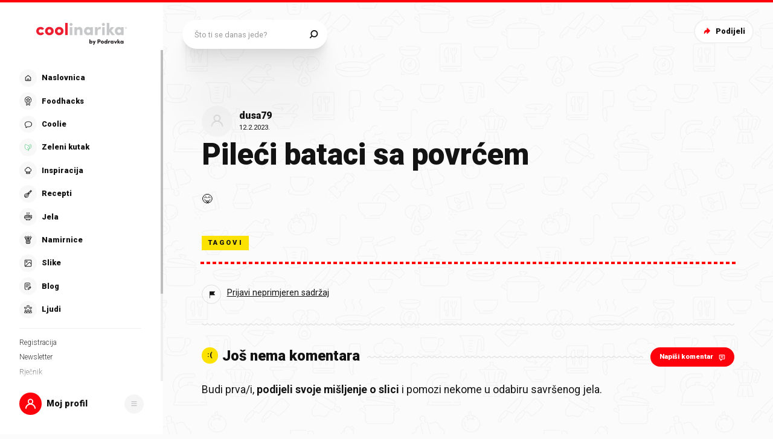

--- FILE ---
content_type: application/javascript; charset=UTF-8
request_url: https://static.cdn.coolinarika.net/_next/static/chunks/8511-c23af0f638f08f60.js
body_size: 3294
content:
"use strict";(self.webpackChunk_N_E=self.webpackChunk_N_E||[]).push([[8511],{90610:function(o,e,i){i.d(e,{Z:function(){return g},A:function(){return m}});var r=i(52322),n=i(11198),t=i(13980),l=i.n(t),a=i(58138),d=i(94730),s=i(79626),c=i(16202),u=i(61905);let p={radio:{border:{width:1,radius:(0,u.Z)(20)},small:{width:(0,u.Z)(16),height:(0,u.Z)(16)},normal:{width:(0,u.Z)(17.8),height:(0,u.Z)(17.8)},large:{width:(0,u.Z)(20),height:(0,u.Z)(20)}},label:{small:{fontSize:(0,u.Z)(14),hSpace:(0,u.Z)(5)},normal:{fontSize:(0,u.Z)(16),hSpace:(0,u.Z)(5)},large:{fontSize:(0,u.Z)(16),hSpace:(0,u.Z)(5)}}},f=o=>{var e,i,r,n,t;let{theme:l,size:a,disabled:d,checked:s,error:c}=o;return{position:"relative",margin:0,padding:0,display:"inline-flex",flexDirection:"column",verticalAlign:"top","& .radioWrap":{display:"flex",flexDirection:"row"},"& .radioCheck":{position:"relative",display:"flex",flexDirection:"column",alignItems:"center",justifyContent:"center",flexShrink:0,width:null===(e=p.radio[a])||void 0===e?void 0:e.width,height:null===(i=p.radio[a])||void 0===i?void 0:i.height,borderWidth:p.radio.border.width,borderStyle:"solid",borderColor:c?l.colors.form.error.border:l.colors.form.radio.border.default,borderRadius:p.radio.border.radius,backgroundColor:l.colors.form.radio.background.default||"#FFFFFF",color:l.colors.form.radio.check.default,fontSize:null===(r=p.radio[a])||void 0===r?void 0:r.width,cursor:"pointer",transitionDuration:l.transitions.input.radio.default.duration,transitionTimingFunction:l.transitions.input.radio.default.timingFunction,transitionDelay:l.transitions.input.radio.default.delay,transitionProperty:"color, background-color, border-color",overflow:"hidden",...s&&{color:l.colors.form.radio.check.checked,borderColor:c?l.colors.form.error.border:l.colors.form.radio.border.checked,backgroundColor:l.colors.form.radio.background.checked},...d&&{cursor:"not-allowed",opacity:.7},input:{position:"absolute",zIndex:l.zIndex.over,top:0,left:0,display:"block",margin:0,padding:0,width:"100%",height:"100%",cursor:"inherit",opacity:0},"&_check":{display:"block",width:"calc(100% - ".concat((0,u.Z)(8),")"),height:"calc(100% - ".concat((0,u.Z)(8),")"),borderRadius:p.radio.border.radius,backgroundColor:l.colors.form.radio.check.default,opacity:0,pointerEvents:"none",transitionDuration:l.transitions.input.radio.default.duration,transitionTimingFunction:l.transitions.input.radio.default.timingFunction,transitionDelay:l.transitions.input.radio.default.delay,transitionProperty:"opacity, background-color",...s&&{opacity:1,backgroundColor:l.colors.form.radio.check.checked}}},"& .radioLabel":{paddingLeft:null===(n=p.label[a])||void 0===n?void 0:n.hSpace,paddingRight:0,lineHeight:1.1,fontSize:null===(t=p.label[a])||void 0===t?void 0:t.fontSize,...d&&{cursor:"not-allowed"}},"& .radioError":{paddingLeft:0},"& .radioHelp":{paddingLeft:0}}},b=n.Z.div(o=>({...f(o)})),h=o=>{let{name:e,id:i,value:n,label:t,labelComponent:l,labelIconComponent:a,checked:u,onChange:p,onClick:f,onBlur:h,size:m,required:g,isHiddenRequired:v,disabled:x,error:y,errorMessage:C,helpText:k,className:w,...Z}=o;return(0,r.jsxs)(b,{checked:u,disabled:x,error:y,size:m,className:w,...Z,children:[(0,r.jsxs)("div",{className:"radioWrap",onClick:f,role:"presentation",children:[(0,r.jsxs)("div",{className:"radioCheck",children:[(0,r.jsx)("input",{type:"radio",name:e,id:i,value:n,checked:u,onChange:p,onBlur:h,required:g,disabled:x}),(0,r.jsx)("span",{className:"radioCheck_check"})]}),(0,r.jsx)(c.ZP,{label:t,labelComponent:l,iconComponent:a,id:i,error:y,required:g&&!v,variant:c.zz.SECONDARY,className:"radioLabel"})]}),(0,r.jsx)(d.Z,{error:y,errorMessage:C,className:"radioError"}),(0,r.jsx)(s.Z,{text:k,className:"radioHelp"})]})},m=Object.freeze({SMALL:"small",NORMAL:"normal",LARGE:"large"});h.propTypes={name:l().string,id:l().string,value:l().oneOfType([l().string,l().number,l().bool]),label:l().string,labelComponent:l().node,labelIconComponent:l().node,checked:l().bool,onChange:l().func,onClick:l().func,onBlur:l().func,size:l().oneOf([...Object.values(m)]),required:l().bool,isHiddenRequired:l().bool,disabled:l().bool,error:l().bool,errorMessage:l().string,helpText:l().string,className:l().string},h.defaultProps={name:void 0,id:void 0,value:void 0,label:void 0,labelComponent:void 0,labelIconComponent:void 0,checked:!1,onChange:()=>{},onClick:()=>{},onBlur:()=>{},size:m.NORMAL,required:!1,isHiddenRequired:!1,disabled:!1,error:!1,errorMessage:void 0,helpText:void 0,className:void 0};var g=(0,a.P)(h)},14039:function(o,e,i){i.d(e,{ZP:function(){return w},BX:function(){return k},Ux:function(){return C}});var r=i(52322),n=i(2784),t=i(11198),l=i(13980),a=i.n(l),d=i(94730),s=i(79626),c=i(16202),u=i(75428),p=i(28165),f=i(61905),b=i(47441),h=i(83087);let m=(0,p.F4)({from:{}}),g=(0,p.F4)({from:{}}),v=o=>{var e,i,r,n,t,l,a,d,s,c,u,p,v,x,y,C,k,w,Z;let{theme:R,labelAlignLeft:z,size:A,variant:N,inputType:O,fieldWidth:S,inputWidth:W,disabled:j,focused:T,hasBottomSpacing:D,isActionComponentTitle:F,error:M}=o,L={fontSize:16,borderRadius:100,normal:{padding:[10,22],height:48,fontWeight:R.typography.fontWeight.regular},large:{padding:[10,22],height:62,fontWeight:R.typography.fontWeight.bold}};return{position:"relative",margin:0,padding:0,display:"flex",flexDirection:"column",width:"100%",...S&&{maxWidth:(0,h.Z)(S,!0)},..."hidden"===O&&{display:"none!important"},...D&&{marginBottom:(0,f.Z)(30)},[R.breakpoints.up("md")]:{...z&&{flexDirection:"row",alignItems:"flex-start"}},"& .inputContainer":{display:"flex",flexDirection:"column",flex:1,alignItems:"flex-start",width:"100%","&_inner":{display:"flex",flexDirection:"row",flex:1,width:"100%"}},"& .inputWrap":{position:"relative",cursor:"text",display:"inline-flex",boxSizing:"border-box",alignItems:"center",width:"100%",background:M?R.colors.form.error.background:null===(e=R.colors.form.input[N])||void 0===e?void 0:null===(i=e.background)||void 0===i?void 0:i.default,border:"1px solid",borderColor:M?R.colors.form.error.border:null===(r=R.colors.form.input[N])||void 0===r?void 0:null===(n=r.border)||void 0===n?void 0:n.default,borderRadius:(0,f.Z)(L.borderRadius),boxShadow:"none",transitionDuration:R.transitions.input.text.default.duration,transitionTimingFunction:R.transitions.input.text.default.timingFunction,transitionDelay:R.transitions.input.text.default.delay,transitionProperty:"color, background, border-color, box-shadow",...W&&{maxWidth:(0,h.Z)(W,!0)},...T&&{outline:0,background:M?R.colors.form.error.background:null===(t=R.colors.form.input[N])||void 0===t?void 0:null===(l=t.background)||void 0===l?void 0:l.focus,borderColor:M?R.colors.form.error.border:null===(a=R.colors.form.input[N])||void 0===a?void 0:null===(d=a.border)||void 0===d?void 0:d.focus,boxShadow:M?"none":R.shadows.input.focus},...j&&{cursor:"not-allowed"},[R.breakpoints.up("md")]:{...z&&{flex:1}},"&:hover":{...!j&&{borderColor:M?R.colors.form.error.border:null===(s=R.colors.form.input[N])||void 0===s?void 0:null===(c=s.border)||void 0===c?void 0:c.hover}},input:{font:"inherit",color:M?R.colors.form.error.text:null===(u=R.colors.form.input[N])||void 0===u?void 0:null===(p=u.text)||void 0===p?void 0:p.default,padding:(0,b.Z)(null===(v=L[A])||void 0===v?void 0:v.padding),border:0,borderRadius:(0,f.Z)(L.borderRadius),boxSizing:"border-box",background:M?R.colors.form.error.background:"none",height:(0,f.Z)(null===(x=L[A])||void 0===x?void 0:x.height),margin:0,WebkitTapHighlightColor:"transparent",display:"block",minWidth:0,width:"100%",fontSize:(0,f.Z)(L.fontSize),fontWeight:null===(y=L[A])||void 0===y?void 0:y.fontWeight,animationDuration:"10ms",animationName:g,"&::placeholder":{color:M?R.colors.form.error.text:null===(C=R.colors.form.input[N])||void 0===C?void 0:null===(k=C.text)||void 0===k?void 0:k.placeholder,opacity:1},"&:focus":{outline:0},"&:disabled":{cursor:"not-allowed",color:null===(w=R.colors.form.input[N])||void 0===w?void 0:null===(Z=w.text)||void 0===Z?void 0:Z.disabled},"&:invalid":{boxShadow:"none"},"&:-webkit-autofill":{animationDuration:"5000s",animationName:m},..."search"===O&&{MozAppearance:"textfield",WebkitAppearance:"textfield"}}},"& .inputAction":{display:"flex",margin:(0,b.Z)([4,12,4,0]),...F&&{position:"absolute",right:0,bottom:(0,f.Z)(-20)}}}},x=t.Z.div(o=>({...v(o)})),y=(0,n.forwardRef)((o,e)=>{let{labelAlignLeft:i,labelWidth:t,labelComponent:l,labelIconComponent:a,labelIsMobileOnly:p,type:f,name:b,id:h,value:m,label:g,placeholder:v,onBlur:y,onChange:C,onClick:k,onFocus:w,onKeyDown:Z,onKeyUp:R,readOnly:z,required:A,disabled:N,autoComplete:O,error:S,errorMessage:W,helpText:j,variant:T,size:D,hasBottomSpacing:F,fieldWidth:M,inputWidth:L,actionComponent:I,actionComponentRenderCondition:E,suffix:P,suffixWidth:q,className:B,isActionComponentTitle:_,clearErrors:U,...Y}=o,[H,K]=(0,n.useState)(!1);(0,n.useEffect)(()=>{N&&H&&(K(!1),y&&y())},[N,H,y]);let G=o=>{if(N){o.stopPropagation();return}w&&w(o),K(!0)},Q=o=>{y&&y(o),K(!1)};return(0,r.jsxs)(x,{labelAlignLeft:i,labelWidth:t,inputType:f,focused:H,disabled:N,error:S,variant:T,size:D,fieldWidth:M,inputWidth:L,className:B,hasBottomSpacing:F,isActionComponentTitle:_,...Y,children:[(0,r.jsx)(c.ZP,{className:"label",label:g,labelComponent:l,iconComponent:a,id:h,htmlFor:h,error:S,required:A,focused:H,variant:c.zz.PRIMARY,size:c.Zz[null==D?void 0:D.toUpperCase()],width:t,alignLeft:i,isMobileOnly:p}),(0,r.jsxs)("div",{className:"inputContainer",children:[(0,r.jsxs)("div",{className:"inputContainer_inner",children:[(0,r.jsxs)("div",{className:"inputWrap",children:[(0,r.jsx)("input",{ref:e,type:f,name:b,"aria-invalid":!!S,id:h,value:m,placeholder:v,onFocus:G,onBlur:Q,onChange:function(o){for(var e,i=arguments.length,r=Array(i>1?i-1:0),n=1;n<i;n++)r[n-1]=arguments[n];C&&C(o,...r),"title"===b&&(null===(e=o.target.value)||void 0===e?void 0:e.length)&&U()},onClick:k,onKeyDown:Z,onKeyUp:R,readOnly:z,required:A,disabled:N,autoComplete:O}),I&&!N&&!!E&&(0,r.jsx)("div",{className:"inputAction",children:(0,r.jsx)(I,{})})]}),(0,r.jsx)(u.Z,{label:P,size:u.i[null==D?void 0:D.toUpperCase()],width:q,error:S})]}),(0,r.jsx)(d.Z,{error:S,errorMessage:W}),(0,r.jsx)(s.Z,{text:j})]})]})}),C=Object.freeze({PRIMARY:"primary",SECONDARY:"secondary",TERTIARY:"tertiary",QUATERNARY:"quaternary"}),k=Object.freeze({NORMAL:"normal",LARGE:"large"});y.propTypes={type:a().string,name:a().string,id:a().string,value:a().oneOfType([a().string,a().number]),label:a().string,labelAlignLeft:a().bool,labelWidth:a().oneOfType([a().string,a().number]),labelComponent:a().node,labelIconComponent:a().node,labelIsMobileOnly:a().bool,placeholder:a().string,onBlur:a().func,onChange:a().func,onClick:a().func,onFocus:a().func,onKeyDown:a().func,onKeyUp:a().func,clearErrors:a().func,hasBottomSpacing:a().bool,readOnly:a().bool,required:a().bool,disabled:a().bool,autoComplete:a().string,error:a().bool,errorMessage:a().string,helpText:a().string,variant:a().oneOf([...Object.values(C)]),size:a().oneOf([...Object.values(k)]),fieldWidth:a().oneOfType([a().string,a().number]),inputWidth:a().oneOfType([a().string,a().number]),actionComponent:a().elementType,actionComponentRenderCondition:a().oneOfType([a().string,a().number,a().bool]),suffix:a().string,suffixWidth:a().oneOfType([a().string,a().number]),className:a().string,isActionComponentTitle:a().bool},y.defaultProps={type:"text",name:void 0,id:void 0,value:void 0,label:void 0,labelAlignLeft:!1,labelWidth:void 0,labelComponent:void 0,labelIconComponent:void 0,labelIsMobileOnly:!1,placeholder:void 0,hasBottomSpacing:!1,onBlur:()=>{},onChange:()=>{},onClick:()=>{},onFocus:()=>{},onKeyDown:()=>{},onKeyUp:()=>{},clearErrors:()=>{},readOnly:!1,required:!1,disabled:!1,autoComplete:void 0,error:!1,errorMessage:void 0,helpText:void 0,variant:C.PRIMARY,size:k.NORMAL,fieldWidth:void 0,inputWidth:void 0,actionComponent:void 0,actionComponentRenderCondition:!0,suffix:void 0,suffixWidth:void 0,className:void 0,isActionComponentTitle:!1};var w=y}}]);
//# sourceMappingURL=8511-c23af0f638f08f60.js.map

--- FILE ---
content_type: application/javascript; charset=UTF-8
request_url: https://static.cdn.coolinarika.net/_next/static/chunks/7001-8e946365316ba71d.js
body_size: 3993
content:
"use strict";(self.webpackChunk_N_E=self.webpackChunk_N_E||[]).push([[7001],{73026:function(e,t,i){var n=i(2784);t.Z=function(e,t){let i=!(arguments.length>2)||void 0===arguments[2]||arguments[2],o=(0,n.useRef)(t),a=(0,n.useCallback)(t=>{e&&e.current&&!e.current.contains(t.target)&&o.current(t)},[e]);(0,n.useEffect)(()=>{o.current=t}),(0,n.useEffect)(()=>{if(i)return document.addEventListener("click",a),document.addEventListener("ontouchstart",a),()=>{document.removeEventListener("click",a),document.removeEventListener("ontouchstart",a)}},[e,t,i,a])}},39874:function(e,t,i){var n=i(52322),o=i(54608);let a=(0,o.Z)((0,n.jsx)("path",{d:"M24.466 14.207l-6.764-6.764C17.408 7.15 17.107 7 16.809 7c-.414 0-.898.31-.898 1.185v4.17a8.442 8.442 0 00-5.453 2.501A8.447 8.447 0 008 20.834c0 .971.163 1.925.484 2.834a.498.498 0 00.94 0 7.532 7.532 0 016.487-4.98v4.127c0 .874.484 1.185.898 1.185.299 0 .599-.15.893-.443l6.764-6.764c.344-.345.534-.804.534-1.293 0-.49-.19-.948-.534-1.293z",fill:"#FE000C"}),"Share");t.Z=a},7001:function(e,t,i){i.d(t,{Z:function(){return A},b:function(){return _}});var n=i(52322),o=i(2784),a=i(11198),r=i(3837),l=i(13980),s=i.n(l),c=i(40130),d=i(73026),u=i(88459),h=i(27994),p=i(58138),v=i(28655),b=i(39874),f=i(43489),g=i(54608);let m=(0,g.Z)((0,n.jsx)("path",{d:"M32 16.098C32 7.208 24.837 0 16 0S0 7.207 0 16.098C0 24.133 5.85 30.792 13.5 32V20.751H9.437v-4.653H13.5V12.55c0-4.034 2.389-6.263 6.043-6.263 1.75 0 3.582.315 3.582.315v3.961h-2.017c-1.988 0-2.608 1.241-2.608 2.515v3.019h4.438l-.71 4.653H18.5V32C26.15 30.792 32 24.133 32 16.098z",fill:"#1877F2"}),"ShareFacebook"),w=(0,g.Z)((0,n.jsx)("path",{d:"M16.013 0C7.17 0 0 7.158 0 15.987c0 6.776 4.217 12.566 10.175 14.895-.145-1.264-.264-3.21.052-4.593.29-1.25 1.872-7.947 1.872-7.947s-.475-.96-.475-2.368c0-2.224 1.292-3.882 2.9-3.882 1.37 0 2.03 1.026 2.03 2.25 0 1.368-.87 3.421-1.332 5.33-.382 1.591.804 2.894 2.373 2.894 2.847 0 5.034-3 5.034-7.316 0-3.829-2.754-6.5-6.695-6.5-4.56 0-7.236 3.408-7.236 6.934 0 1.369.528 2.842 1.187 3.645a.475.475 0 01.105.46c-.119.5-.395 1.593-.448 1.816-.066.29-.237.355-.54.21-2.004-.933-3.256-3.841-3.256-6.197 0-5.04 3.664-9.67 10.584-9.67 5.548 0 9.87 3.947 9.87 9.236 0 5.513-3.479 9.948-8.302 9.948-1.621 0-3.15-.843-3.664-1.843l-1.002 3.803c-.356 1.395-1.33 3.132-1.99 4.198 1.503.46 3.084.71 4.745.71C24.83 32 32 24.842 32 16.013 32.026 7.158 24.857 0 16.013 0z",fill:"#E60023"}),"SharePinterest"),y=(0,g.Z)((0,n.jsx)("path",{fillRule:"evenodd",clipRule:"evenodd",d:"M32 16c0 8.837-7.163 16-16 16S0 24.837 0 16 7.163 0 16 0s16 7.163 16 16zm-7.952-2.536c0 5.096-3.88 10.976-10.976 10.976-2.176 0-4.208-.64-5.896-1.744a7.754 7.754 0 005.712-1.592 3.852 3.852 0 01-3.6-2.68 3.846 3.846 0 001.744-.064 3.862 3.862 0 01-3.096-3.784v-.048a3.79 3.79 0 001.744.48A3.84 3.84 0 017.96 11.8c0-.704.192-1.368.52-1.936a10.943 10.943 0 007.952 4.032 3.535 3.535 0 01-.104-.88 3.858 3.858 0 013.856-3.856c1.112 0 2.112.464 2.816 1.216a7.812 7.812 0 002.448-.936 3.855 3.855 0 01-1.696 2.136 7.83 7.83 0 002.216-.608 7.903 7.903 0 01-1.928 2c.008.16.008.328.008.496z",fill:"#1DA1F2"}),"ShareTwitter"),x=function(){let e=arguments.length>0&&void 0!==arguments[0]?arguments[0]:{},t=Object.entries(e).filter(e=>{let[,t]=e;return null!=t}).map(e=>{let[t,i]=e;return"".concat(encodeURIComponent(t),"=").concat(encodeURIComponent(String(null==i?void 0:i.replace(/(<([^>]+)>)/gi,""))))});return(null==t?void 0:t.length)>0?"?".concat(t.join("&")):""},k=(e,t,i,n)=>(0,o.useMemo)(()=>{if(t)switch(e){case"facebook":return"https://www.facebook.com/sharer/sharer.php".concat(x(n?{u:t,picture:n}:{u:t}));case"pinterest":return"https://pinterest.com/pin/create/button/".concat(x({url:t,media:n,description:i}));case"twitter":return"https://twitter.com/share".concat(x({url:t,text:i}))}},[e,t,n,i]);var C=function(e){let t=arguments.length>1&&void 0!==arguments[1]?arguments[1]:400,i=arguments.length>2&&void 0!==arguments[2]?arguments[2]:550,n={height:t,width:i,location:"no",toolbar:"no",status:"no",directories:"no",menubar:"no",scrollbars:"yes",resizable:"no",centerscreen:"yes",chrome:"yes",top:(window.screen.height-t)/2,left:(window.screen.width-i)/2};e&&window.open(e,"",Object.keys(n).map(e=>"".concat(e,"=").concat(n[e])).join(", "))},j=i(61905);let Z=e=>{let{theme:t}=e;return{display:"inline-flex",verticalAlign:"middle",alignItems:"center",justifyContent:"center",position:"relative",fontSize:(0,j.Z)(34),transitionDuration:t.transitions.button.default.duration,transitionTimingFunction:t.transitions.button.default.timingFunction,transitionDelay:t.transitions.button.default.delay,transitionProperty:"opacity","&:focus":{opacity:.8},"&:hover":{opacity:.8},"&:active":{opacity:.8}}},E=e=>{switch(e){case"facebook":return{label:"Facebook",icon:m};case"pinterest":return{label:"Pinterest",icon:w};case"twitter":return{label:"Twitter",icon:y};default:return}},O=a.Z.button(e=>({...Z(e)})),R=e=>{var t,i,o;let{network:a,titleAccess:r,url:l,text:s,media:c,windowHeight:d,windowWidth:u,onClick:h,disableShareDialogOnClick:p,disabled:b,className:f,...g}=e,m=k(a,l,s,c);if(b||!m)return null;let w=r||"Podijeli na ".concat(null===(t=E(a))||void 0===t?void 0:t.label);return(0,n.jsx)(O,{onClick:function(e){for(var t=arguments.length,i=Array(t>1?t-1:0),n=1;n<t;n++)i[n-1]=arguments[n];e.preventDefault(),p||C(m,d,u),h&&h(e,...i)},title:w,className:f,...g,children:(null===(i=E(a))||void 0===i?void 0:i.icon)&&(0,n.jsx)(v.Z,{icon:null===(o=E(a))||void 0===o?void 0:o.icon})})},I=Object.freeze({FACEBOOK:"facebook",PINTEREST:"pinterest",TWITTER:"twitter"});R.propTypes={className:s().string,titleAccess:s().string,network:s().oneOf([...Object.values(I)]),url:s().string,text:s().string,media:s().string,windowHeight:s().number,windowWidth:s().number,disableShareDialogOnClick:s().bool,onClick:s().func,disabled:s().bool},R.defaultProps={className:void 0,titleAccess:void 0,network:void 0,url:void 0,text:void 0,media:void 0,windowHeight:400,windowWidth:550,disableShareDialogOnClick:!1,onClick:void 0,disabled:!1};let L=e=>{let{theme:t,shareOpen:i,position:n}=e;return{display:"inline-flex",verticalAlign:"middle",zIndex:t.zIndex.over,..."topRightHero"===n&&{position:"absolute",top:(0,j.Z)(20),right:(0,j.Z)(20),[t.breakpoints.up("lg")]:{top:t.global.baseLayout.desktop.topBar.spacing,right:t.global.baseLayout.desktop.topBar.spacing}},"& .share":{"&_inner":{display:"inline-flex",flexDirection:"column",position:"relative"},"&_cta":{"&Btn":{fontSize:(0,j.Z)(16),height:(0,j.Z)(50),minWidth:(0,j.Z)(50),...i&&{pointerEvents:"none"},svg:{path:{fill:t.colors.share.cta.icon}}}},"&_buttons":{position:"absolute",top:0,right:0,zIndex:t.zIndex.over,overflow:"hidden","&List":{display:"flex",flexDirection:"row",alignItems:"center",flexWrap:"nowrap",background:t.colors.share.buttons.background,padding:(0,j.Z)(6),borderStyle:"solid",borderWidth:(0,j.Z)(2),borderColor:t.colors.share.buttons.border,borderRadius:(0,j.Z)(100),overflow:"hidden","& li":{display:"flex",flexDirection:"column",marginRight:(0,j.Z)(10),"&:last-of-type":{marginRight:0}}}},"&_closeBtn":{width:(0,j.Z)(34),height:(0,j.Z)(34)}}}},S=()=>{let e={duration:.25,ease:[.04,.62,.23,.98]};return{open:{opacity:1,width:"auto",transition:e,visibility:"visible"},closed:{opacity:0,transition:e,transitionEnd:{width:(0,j.Z)(0),visibility:"hidden"}},visibleCta:{transition:e,opacity:1,visibility:"visible"},hiddenCta:{transition:e,opacity:0,transitionEnd:{visibility:"hidden"}}}},z=a.Z.div(e=>({...L(e)})),N=()=>{let e=window.navigator.standalone,t=window.matchMedia("(display-mode: standalone)").matches;return e||t},T=e=>{let{shareCtaLabel:t,url:i,text:a,media:l,mediaImageId:s,disabled:p,position:g,className:m,pwaOnly:w,...y}=e,x=(0,o.useRef)(),[k,C]=(0,o.useState)(!1),[j,Z]=(0,o.useState)(!1),E=(0,c.Z)(s,"2:3",1e3,void 0,"jpg");(0,d.Z)(x,()=>Z(!1));let O="".concat("https","://").concat("web.coolinarika.com");(0,o.useEffect)(()=>{C(!0)},[]);let{eventWithTrackingData:L}=(0,u.z$)("coolinarika.share",{trackingData:{elementCategory:"social"}});if(w&&!N()||p||!i||!k)return null;let T=l||E||"".concat(O,"/images/share/default.png"),_=async()=>{if(w&&navigator.share){let t;try{var e;let i=await fetch(T).then(e=>e.blob()),n=new File([i],T,{type:i.type}),o=[n];(null===(e=navigator.canShare)||void 0===e?void 0:e.call(navigator,{files:o}))&&(t=o)}catch(e){}navigator.share({files:t,title:a,text:a,url:i}).then(()=>{L({elementLabel:"PWA"})}).catch(e=>{})}else Z(!j)};return(0,n.jsx)(z,{shareOpen:j,position:g,className:m,...y,children:(0,n.jsxs)("div",{className:"share_inner",ref:x,children:[(0,n.jsx)(r.E.div,{className:"share_cta",initial:"visibleCta",animate:j?"hiddenCta":"visibleCta",variants:S(),children:(0,n.jsx)(h.ZP,{className:"share_ctaBtn",title:t,variant:h.dc.SECONDARY,size:h.DL.NORMAL,isIconOnly:!t,iconLeftComponent:(0,n.jsx)(v.Z,{icon:b.Z}),onClick:_,children:t})}),(0,n.jsx)(r.E.div,{className:"share_buttons",initial:"closed",animate:j?"open":"closed",variants:S(),children:(0,n.jsxs)("ul",{className:"share_buttonsList",children:[(0,n.jsx)("li",{children:(0,n.jsx)(R,{network:I.PINTEREST,url:i,text:a,media:T,windowWidth:1e3,windowHeight:730,onClick:()=>L({elementLabel:"Pinterest"})})}),(0,n.jsx)("li",{children:(0,n.jsx)(R,{network:I.FACEBOOK,url:i,windowHeight:740,onClick:()=>L({elementLabel:"Facebook"})})}),(0,n.jsx)("li",{children:(0,n.jsx)(h.ZP,{className:"share_closeBtn",variant:h.dc.TERTIARY,size:h.DL.SMALL,title:"Zatvori",onClick:()=>Z(!1),isIconOnly:!0,children:(0,n.jsx)(v.Z,{icon:f.Z,size:30})})})]})})]})})},_=Object.freeze({TOP_RIGHT_HERO:"topRightHero"});T.propTypes={shareCtaLabel:s().string,url:s().string,text:s().string,media:s().string,mediaImageId:s().oneOfType([s().string,s().number]),disabled:s().bool,position:s().oneOf([...Object.values(_)]),className:s().string,pwaOnly:s().bool},T.defaultProps={shareCtaLabel:"Podijeli",url:void 0,text:void 0,media:void 0,mediaImageId:void 0,disabled:!1,position:void 0,className:void 0,pwaOnly:void 0};var A=(0,p.P)(T)}}]);
//# sourceMappingURL=7001-8e946365316ba71d.js.map